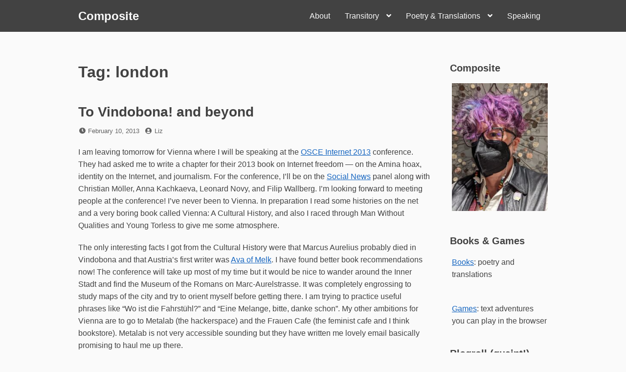

--- FILE ---
content_type: text/html; charset=UTF-8
request_url: https://bookmaniac.org/tag/london/
body_size: 14900
content:
<!DOCTYPE html>
<html lang="en-US">
<head>
<meta charset="UTF-8">
<meta name="viewport" content="width=device-width, initial-scale=1">

<title>london &#8211; Composite</title>
<meta name='robots' content='max-image-preview:large' />
<link rel="alternate" type="application/rss+xml" title="Composite &raquo; Feed" href="https://bookmaniac.org/feed/" />
<link rel="alternate" type="application/rss+xml" title="Composite &raquo; Comments Feed" href="https://bookmaniac.org/comments/feed/" />
<link rel="alternate" type="application/rss+xml" title="Composite &raquo; london Tag Feed" href="https://bookmaniac.org/tag/london/feed/" />
<style id='wp-img-auto-sizes-contain-inline-css'>
img:is([sizes=auto i],[sizes^="auto," i]){contain-intrinsic-size:3000px 1500px}
/*# sourceURL=wp-img-auto-sizes-contain-inline-css */
</style>
<style id='wp-emoji-styles-inline-css'>

	img.wp-smiley, img.emoji {
		display: inline !important;
		border: none !important;
		box-shadow: none !important;
		height: 1em !important;
		width: 1em !important;
		margin: 0 0.07em !important;
		vertical-align: -0.1em !important;
		background: none !important;
		padding: 0 !important;
	}
/*# sourceURL=wp-emoji-styles-inline-css */
</style>
<style id='wp-block-library-inline-css'>
:root{--wp-block-synced-color:#7a00df;--wp-block-synced-color--rgb:122,0,223;--wp-bound-block-color:var(--wp-block-synced-color);--wp-editor-canvas-background:#ddd;--wp-admin-theme-color:#007cba;--wp-admin-theme-color--rgb:0,124,186;--wp-admin-theme-color-darker-10:#006ba1;--wp-admin-theme-color-darker-10--rgb:0,107,160.5;--wp-admin-theme-color-darker-20:#005a87;--wp-admin-theme-color-darker-20--rgb:0,90,135;--wp-admin-border-width-focus:2px}@media (min-resolution:192dpi){:root{--wp-admin-border-width-focus:1.5px}}.wp-element-button{cursor:pointer}:root .has-very-light-gray-background-color{background-color:#eee}:root .has-very-dark-gray-background-color{background-color:#313131}:root .has-very-light-gray-color{color:#eee}:root .has-very-dark-gray-color{color:#313131}:root .has-vivid-green-cyan-to-vivid-cyan-blue-gradient-background{background:linear-gradient(135deg,#00d084,#0693e3)}:root .has-purple-crush-gradient-background{background:linear-gradient(135deg,#34e2e4,#4721fb 50%,#ab1dfe)}:root .has-hazy-dawn-gradient-background{background:linear-gradient(135deg,#faaca8,#dad0ec)}:root .has-subdued-olive-gradient-background{background:linear-gradient(135deg,#fafae1,#67a671)}:root .has-atomic-cream-gradient-background{background:linear-gradient(135deg,#fdd79a,#004a59)}:root .has-nightshade-gradient-background{background:linear-gradient(135deg,#330968,#31cdcf)}:root .has-midnight-gradient-background{background:linear-gradient(135deg,#020381,#2874fc)}:root{--wp--preset--font-size--normal:16px;--wp--preset--font-size--huge:42px}.has-regular-font-size{font-size:1em}.has-larger-font-size{font-size:2.625em}.has-normal-font-size{font-size:var(--wp--preset--font-size--normal)}.has-huge-font-size{font-size:var(--wp--preset--font-size--huge)}.has-text-align-center{text-align:center}.has-text-align-left{text-align:left}.has-text-align-right{text-align:right}.has-fit-text{white-space:nowrap!important}#end-resizable-editor-section{display:none}.aligncenter{clear:both}.items-justified-left{justify-content:flex-start}.items-justified-center{justify-content:center}.items-justified-right{justify-content:flex-end}.items-justified-space-between{justify-content:space-between}.screen-reader-text{border:0;clip-path:inset(50%);height:1px;margin:-1px;overflow:hidden;padding:0;position:absolute;width:1px;word-wrap:normal!important}.screen-reader-text:focus{background-color:#ddd;clip-path:none;color:#444;display:block;font-size:1em;height:auto;left:5px;line-height:normal;padding:15px 23px 14px;text-decoration:none;top:5px;width:auto;z-index:100000}html :where(.has-border-color){border-style:solid}html :where([style*=border-top-color]){border-top-style:solid}html :where([style*=border-right-color]){border-right-style:solid}html :where([style*=border-bottom-color]){border-bottom-style:solid}html :where([style*=border-left-color]){border-left-style:solid}html :where([style*=border-width]){border-style:solid}html :where([style*=border-top-width]){border-top-style:solid}html :where([style*=border-right-width]){border-right-style:solid}html :where([style*=border-bottom-width]){border-bottom-style:solid}html :where([style*=border-left-width]){border-left-style:solid}html :where(img[class*=wp-image-]){height:auto;max-width:100%}:where(figure){margin:0 0 1em}html :where(.is-position-sticky){--wp-admin--admin-bar--position-offset:var(--wp-admin--admin-bar--height,0px)}@media screen and (max-width:600px){html :where(.is-position-sticky){--wp-admin--admin-bar--position-offset:0px}}

/*# sourceURL=wp-block-library-inline-css */
</style><style id='global-styles-inline-css'>
:root{--wp--preset--aspect-ratio--square: 1;--wp--preset--aspect-ratio--4-3: 4/3;--wp--preset--aspect-ratio--3-4: 3/4;--wp--preset--aspect-ratio--3-2: 3/2;--wp--preset--aspect-ratio--2-3: 2/3;--wp--preset--aspect-ratio--16-9: 16/9;--wp--preset--aspect-ratio--9-16: 9/16;--wp--preset--color--black: #000000;--wp--preset--color--cyan-bluish-gray: #abb8c3;--wp--preset--color--white: #ffffff;--wp--preset--color--pale-pink: #f78da7;--wp--preset--color--vivid-red: #cf2e2e;--wp--preset--color--luminous-vivid-orange: #ff6900;--wp--preset--color--luminous-vivid-amber: #fcb900;--wp--preset--color--light-green-cyan: #7bdcb5;--wp--preset--color--vivid-green-cyan: #00d084;--wp--preset--color--pale-cyan-blue: #8ed1fc;--wp--preset--color--vivid-cyan-blue: #0693e3;--wp--preset--color--vivid-purple: #9b51e0;--wp--preset--gradient--vivid-cyan-blue-to-vivid-purple: linear-gradient(135deg,rgb(6,147,227) 0%,rgb(155,81,224) 100%);--wp--preset--gradient--light-green-cyan-to-vivid-green-cyan: linear-gradient(135deg,rgb(122,220,180) 0%,rgb(0,208,130) 100%);--wp--preset--gradient--luminous-vivid-amber-to-luminous-vivid-orange: linear-gradient(135deg,rgb(252,185,0) 0%,rgb(255,105,0) 100%);--wp--preset--gradient--luminous-vivid-orange-to-vivid-red: linear-gradient(135deg,rgb(255,105,0) 0%,rgb(207,46,46) 100%);--wp--preset--gradient--very-light-gray-to-cyan-bluish-gray: linear-gradient(135deg,rgb(238,238,238) 0%,rgb(169,184,195) 100%);--wp--preset--gradient--cool-to-warm-spectrum: linear-gradient(135deg,rgb(74,234,220) 0%,rgb(151,120,209) 20%,rgb(207,42,186) 40%,rgb(238,44,130) 60%,rgb(251,105,98) 80%,rgb(254,248,76) 100%);--wp--preset--gradient--blush-light-purple: linear-gradient(135deg,rgb(255,206,236) 0%,rgb(152,150,240) 100%);--wp--preset--gradient--blush-bordeaux: linear-gradient(135deg,rgb(254,205,165) 0%,rgb(254,45,45) 50%,rgb(107,0,62) 100%);--wp--preset--gradient--luminous-dusk: linear-gradient(135deg,rgb(255,203,112) 0%,rgb(199,81,192) 50%,rgb(65,88,208) 100%);--wp--preset--gradient--pale-ocean: linear-gradient(135deg,rgb(255,245,203) 0%,rgb(182,227,212) 50%,rgb(51,167,181) 100%);--wp--preset--gradient--electric-grass: linear-gradient(135deg,rgb(202,248,128) 0%,rgb(113,206,126) 100%);--wp--preset--gradient--midnight: linear-gradient(135deg,rgb(2,3,129) 0%,rgb(40,116,252) 100%);--wp--preset--font-size--small: 13px;--wp--preset--font-size--medium: 20px;--wp--preset--font-size--large: 36px;--wp--preset--font-size--x-large: 42px;--wp--preset--spacing--20: 0.44rem;--wp--preset--spacing--30: 0.67rem;--wp--preset--spacing--40: 1rem;--wp--preset--spacing--50: 1.5rem;--wp--preset--spacing--60: 2.25rem;--wp--preset--spacing--70: 3.38rem;--wp--preset--spacing--80: 5.06rem;--wp--preset--shadow--natural: 6px 6px 9px rgba(0, 0, 0, 0.2);--wp--preset--shadow--deep: 12px 12px 50px rgba(0, 0, 0, 0.4);--wp--preset--shadow--sharp: 6px 6px 0px rgba(0, 0, 0, 0.2);--wp--preset--shadow--outlined: 6px 6px 0px -3px rgb(255, 255, 255), 6px 6px rgb(0, 0, 0);--wp--preset--shadow--crisp: 6px 6px 0px rgb(0, 0, 0);}:where(.is-layout-flex){gap: 0.5em;}:where(.is-layout-grid){gap: 0.5em;}body .is-layout-flex{display: flex;}.is-layout-flex{flex-wrap: wrap;align-items: center;}.is-layout-flex > :is(*, div){margin: 0;}body .is-layout-grid{display: grid;}.is-layout-grid > :is(*, div){margin: 0;}:where(.wp-block-columns.is-layout-flex){gap: 2em;}:where(.wp-block-columns.is-layout-grid){gap: 2em;}:where(.wp-block-post-template.is-layout-flex){gap: 1.25em;}:where(.wp-block-post-template.is-layout-grid){gap: 1.25em;}.has-black-color{color: var(--wp--preset--color--black) !important;}.has-cyan-bluish-gray-color{color: var(--wp--preset--color--cyan-bluish-gray) !important;}.has-white-color{color: var(--wp--preset--color--white) !important;}.has-pale-pink-color{color: var(--wp--preset--color--pale-pink) !important;}.has-vivid-red-color{color: var(--wp--preset--color--vivid-red) !important;}.has-luminous-vivid-orange-color{color: var(--wp--preset--color--luminous-vivid-orange) !important;}.has-luminous-vivid-amber-color{color: var(--wp--preset--color--luminous-vivid-amber) !important;}.has-light-green-cyan-color{color: var(--wp--preset--color--light-green-cyan) !important;}.has-vivid-green-cyan-color{color: var(--wp--preset--color--vivid-green-cyan) !important;}.has-pale-cyan-blue-color{color: var(--wp--preset--color--pale-cyan-blue) !important;}.has-vivid-cyan-blue-color{color: var(--wp--preset--color--vivid-cyan-blue) !important;}.has-vivid-purple-color{color: var(--wp--preset--color--vivid-purple) !important;}.has-black-background-color{background-color: var(--wp--preset--color--black) !important;}.has-cyan-bluish-gray-background-color{background-color: var(--wp--preset--color--cyan-bluish-gray) !important;}.has-white-background-color{background-color: var(--wp--preset--color--white) !important;}.has-pale-pink-background-color{background-color: var(--wp--preset--color--pale-pink) !important;}.has-vivid-red-background-color{background-color: var(--wp--preset--color--vivid-red) !important;}.has-luminous-vivid-orange-background-color{background-color: var(--wp--preset--color--luminous-vivid-orange) !important;}.has-luminous-vivid-amber-background-color{background-color: var(--wp--preset--color--luminous-vivid-amber) !important;}.has-light-green-cyan-background-color{background-color: var(--wp--preset--color--light-green-cyan) !important;}.has-vivid-green-cyan-background-color{background-color: var(--wp--preset--color--vivid-green-cyan) !important;}.has-pale-cyan-blue-background-color{background-color: var(--wp--preset--color--pale-cyan-blue) !important;}.has-vivid-cyan-blue-background-color{background-color: var(--wp--preset--color--vivid-cyan-blue) !important;}.has-vivid-purple-background-color{background-color: var(--wp--preset--color--vivid-purple) !important;}.has-black-border-color{border-color: var(--wp--preset--color--black) !important;}.has-cyan-bluish-gray-border-color{border-color: var(--wp--preset--color--cyan-bluish-gray) !important;}.has-white-border-color{border-color: var(--wp--preset--color--white) !important;}.has-pale-pink-border-color{border-color: var(--wp--preset--color--pale-pink) !important;}.has-vivid-red-border-color{border-color: var(--wp--preset--color--vivid-red) !important;}.has-luminous-vivid-orange-border-color{border-color: var(--wp--preset--color--luminous-vivid-orange) !important;}.has-luminous-vivid-amber-border-color{border-color: var(--wp--preset--color--luminous-vivid-amber) !important;}.has-light-green-cyan-border-color{border-color: var(--wp--preset--color--light-green-cyan) !important;}.has-vivid-green-cyan-border-color{border-color: var(--wp--preset--color--vivid-green-cyan) !important;}.has-pale-cyan-blue-border-color{border-color: var(--wp--preset--color--pale-cyan-blue) !important;}.has-vivid-cyan-blue-border-color{border-color: var(--wp--preset--color--vivid-cyan-blue) !important;}.has-vivid-purple-border-color{border-color: var(--wp--preset--color--vivid-purple) !important;}.has-vivid-cyan-blue-to-vivid-purple-gradient-background{background: var(--wp--preset--gradient--vivid-cyan-blue-to-vivid-purple) !important;}.has-light-green-cyan-to-vivid-green-cyan-gradient-background{background: var(--wp--preset--gradient--light-green-cyan-to-vivid-green-cyan) !important;}.has-luminous-vivid-amber-to-luminous-vivid-orange-gradient-background{background: var(--wp--preset--gradient--luminous-vivid-amber-to-luminous-vivid-orange) !important;}.has-luminous-vivid-orange-to-vivid-red-gradient-background{background: var(--wp--preset--gradient--luminous-vivid-orange-to-vivid-red) !important;}.has-very-light-gray-to-cyan-bluish-gray-gradient-background{background: var(--wp--preset--gradient--very-light-gray-to-cyan-bluish-gray) !important;}.has-cool-to-warm-spectrum-gradient-background{background: var(--wp--preset--gradient--cool-to-warm-spectrum) !important;}.has-blush-light-purple-gradient-background{background: var(--wp--preset--gradient--blush-light-purple) !important;}.has-blush-bordeaux-gradient-background{background: var(--wp--preset--gradient--blush-bordeaux) !important;}.has-luminous-dusk-gradient-background{background: var(--wp--preset--gradient--luminous-dusk) !important;}.has-pale-ocean-gradient-background{background: var(--wp--preset--gradient--pale-ocean) !important;}.has-electric-grass-gradient-background{background: var(--wp--preset--gradient--electric-grass) !important;}.has-midnight-gradient-background{background: var(--wp--preset--gradient--midnight) !important;}.has-small-font-size{font-size: var(--wp--preset--font-size--small) !important;}.has-medium-font-size{font-size: var(--wp--preset--font-size--medium) !important;}.has-large-font-size{font-size: var(--wp--preset--font-size--large) !important;}.has-x-large-font-size{font-size: var(--wp--preset--font-size--x-large) !important;}
/*# sourceURL=global-styles-inline-css */
</style>

<style id='classic-theme-styles-inline-css'>
/*! This file is auto-generated */
.wp-block-button__link{color:#fff;background-color:#32373c;border-radius:9999px;box-shadow:none;text-decoration:none;padding:calc(.667em + 2px) calc(1.333em + 2px);font-size:1.125em}.wp-block-file__button{background:#32373c;color:#fff;text-decoration:none}
/*# sourceURL=/wp-includes/css/classic-themes.min.css */
</style>
<link rel='stylesheet' id='font-awesome-css' href='https://bookmaniac.org/wordpress/wp-content/themes/dan/assets/font-awesome/css/all.min.css?ver=5.8.2' media='all' />
<link rel='stylesheet' id='dan-style-css' href='https://bookmaniac.org/wordpress/wp-content/themes/dan/style.css?ver=6.9' media='all' />
<link rel='stylesheet' id='dan-block-style-css' href='https://bookmaniac.org/wordpress/wp-content/themes/dan/assets/css/blocks.css?ver=1.1.7' media='all' />
<script src="https://bookmaniac.org/wordpress/wp-includes/js/jquery/jquery.min.js?ver=3.7.1" id="jquery-core-js"></script>
<script src="https://bookmaniac.org/wordpress/wp-includes/js/jquery/jquery-migrate.min.js?ver=3.4.1" id="jquery-migrate-js"></script>
<link rel="https://api.w.org/" href="https://bookmaniac.org/wp-json/" /><link rel="alternate" title="JSON" type="application/json" href="https://bookmaniac.org/wp-json/wp/v2/tags/410" /><link rel="EditURI" type="application/rsd+xml" title="RSD" href="https://bookmaniac.org/wordpress/xmlrpc.php?rsd" />
<meta name="generator" content="WordPress 6.9" />
<style>.recentcomments a{display:inline !important;padding:0 !important;margin:0 !important;}</style><link rel="icon" href="https://bookmaniac.org/wordpress/wp-content/uploads/2018/10/cropped-liz-pansy2017-512x512-32x32.jpg" sizes="32x32" />
<link rel="icon" href="https://bookmaniac.org/wordpress/wp-content/uploads/2018/10/cropped-liz-pansy2017-512x512-192x192.jpg" sizes="192x192" />
<link rel="apple-touch-icon" href="https://bookmaniac.org/wordpress/wp-content/uploads/2018/10/cropped-liz-pansy2017-512x512-180x180.jpg" />
<meta name="msapplication-TileImage" content="https://bookmaniac.org/wordpress/wp-content/uploads/2018/10/cropped-liz-pansy2017-512x512-270x270.jpg" />
</head>

<body class="archive tag tag-london tag-410 wp-embed-responsive wp-theme-dan group-blog hfeed has-sidebar colors-gray">
<div id="page" class="site">
	<a class="skip-link screen-reader-text" href="#content">Skip to content</a>

	<header id="masthead" class="site-header" role="banner">
		<div class="site-branding">
			
							<div class="site-title"><a href="https://bookmaniac.org/" rel="home">Composite</a></div>
					</div><!-- .site-branding -->

					<button class="menu-toggle" aria-controls="primary-menu" aria-expanded="false"><span class="fas fa-bars" aria-hidden="true"></span>Menu</button>
		
					<nav id="site-navigation" class="main-navigation" role="navigation">
									<ul id="primary-menu" class="menu"><li id="menu-item-4237" class="menu-item menu-item-type-post_type menu-item-object-page menu-item-4237"><a href="https://bookmaniac.org/about/">About</a></li>
<li id="menu-item-4245" class="menu-item menu-item-type-post_type menu-item-object-page menu-item-has-children menu-item-4245"><a href="https://bookmaniac.org/transitory/">Transitory</a>
<ul class="sub-menu">
	<li id="menu-item-4238" class="menu-item menu-item-type-post_type menu-item-object-page menu-item-4238"><a href="https://bookmaniac.org/bart-station-visit-index/">BART station visit index</a></li>
</ul>
</li>
<li id="menu-item-4239" class="menu-item menu-item-type-post_type menu-item-object-page menu-item-has-children menu-item-4239"><a href="https://bookmaniac.org/poetry/">Poetry &#038; Translations</a>
<ul class="sub-menu">
	<li id="menu-item-4240" class="menu-item menu-item-type-post_type menu-item-object-page menu-item-4240"><a href="https://bookmaniac.org/poetry/antologia/">Anthology</a></li>
	<li id="menu-item-4805" class="menu-item menu-item-type-post_type menu-item-object-page menu-item-4805"><a href="https://bookmaniac.org/poetry/nestor-perlongher/">Nestor Perlongher</a></li>
</ul>
</li>
<li id="menu-item-4241" class="menu-item menu-item-type-post_type menu-item-object-page menu-item-4241"><a href="https://bookmaniac.org/speaking/">Speaking</a></li>
</ul>							</nav><!-- #site-navigation -->
		
			</header><!-- #masthead -->

<div id="primary" class="content-area">
	<main id="main" class="site-main" role="main">

	
		<header class="page-header">
		<h1 class="page-title">Tag: <span>london</span></h1>		</header><!-- .page-header -->

		
<article id="post-2954" class="entry-card post-2954 post type-post status-publish format-standard hentry category-conferences category-travel tag-london tag-vienna">
		<header class="entry-header">
		<h2 class="entry-title"><a href="https://bookmaniac.org/2013/02/10/vindobon/" rel="bookmark">To Vindobona! and beyond</a></h2>
				<div class="entry-meta">
			<span class="posted-on"><span class="fas fa-clock fa-fw" aria-hidden="true"></span><span class="screen-reader-text">Posted on</span> <a href="https://bookmaniac.org/2013/02/10/vindobon/" rel="bookmark"><time class="entry-date published updated" datetime="2013-02-10T23:00:49-08:00">February 10, 2013</time></a></span><span class="byline"><span class="fas fa-user-circle fa-fw" aria-hidden="true"></span><span class="screen-reader-text">by</span> <span class="author vcard"><a class="url fn n" href="https://bookmaniac.org/author/bookmaniac_gnfq1y/">Liz</a></span></span>		</div><!-- .entry-meta -->
			</header><!-- .entry-header -->

	
	<div class="entry-summary">
		<p>I am leaving tomorrow for Vienna where I will be speaking at the <a href="http://www.osce.org/event/internet2013">OSCE Internet 2013</a> conference. They had asked me to write a chapter for their 2013 book on Internet freedom &#8212; on the Amina hoax, identity on the Internet, and journalism. For the conference, I&#8217;ll be on the <a href="http://www.osce.org/event/internet2013/programme#social-news">Social News</a> panel along with  Christian Möller, Anna Kachkaeva, Leonard Novy, and Filip Wallberg. I&#8217;m looking forward to meeting people at the conference! I&#8217;ve never been to Vienna. In preparation I read some histories on the net and a very boring book called Vienna: A Cultural History, and also I raced through Man Without Qualities and Young Torless to give me some atmosphere.</p>
<p>The only interesting facts I got from the Cultural History were that Marcus Aurelius probably died in Vindobona and that Austria&#8217;s first writer was <a href="http://en.wikipedia.org/wiki/Ava_%28poet%29">Ava of Melk</a>. I have found better book recommendations now! The conference will take up most of my time but it would be nice to wander around the Inner Stadt and find the Museum of the Romans on Marc-Aurelstrasse. It was completely engrossing to study maps of the city and try to orient myself before getting there. I am trying to practice useful phrases like &#8220;Wo ist die Fahrstühl?&#8221; and &#8220;Eine Melange, bitte, danke schon&#8221;.  My other ambitions for Vienna are to go to Metalab (the hackerspace) and the Frauen Cafe (the feminist cafe and I think bookstore).  Metalab is not very accessible sounding but they have written me lovely email basically promising to haul me up there.</p>
<p>I will keep the glories of the <a href="http://en.wikipedia.org/wiki/The_Man_Without_Qualities">Austrian Year</a> firmly in mind as my hands freeze in my manual wheelchair rims and I cough my lunghs out with asthma from the cigarette smoke that will surely be everywhere. At least this way (languishing in Vienna) I&#8217;ll be in solidarity with Marcus Aurelius.</p>
<p><a href="https://bookmaniac.org/wordpress/wp-content/uploads/vindobona_map.gif"><img fetchpriority="high" decoding="async" src="https://bookmaniac.org/wordpress/wp-content/uploads/vindobona_map.gif" alt="vindobona_map.jpg" width="513" height="379" class="aligncenter size-full wp-image-2955" /></a></p>
<p>Next Friday I will be heading to London and working there for a week with other people on the Automated Tools team and dkl who does a lot of work on Bugzilla. Probably will meet up with my friend Bryony, Danny&#8217;s niece Ro, cdent who I used to work with at Socialtext, and other friends. I would like to have tea at the National Portrait Gallery, go to Forbidden Planet and some interesting sounding political bookstores along with Foyles which seems to have eaten the feminist Silver Moon bookstore. Then will go to the <a href="http://www.stmartin-in-the-fields.org/cafe-in-the-crypt/">Cafe in the Crypt</a> at St. Martin&#8217;s in the Field which I think sounds hilarious and amazing. It sounds wheelchair accessible and plus it is described thusly:</p>
<blockquote><p>Once inside the Crypt there is a warm welcome awaiting you with beautiful 18th century architecture brick-vaulted ceilings, historic tombstones beneath your feet and delicious home-cooked food to feast your eyes and stomach on.</p></blockquote>
<p>That sentence is so wrong; so perfectly wrong. The warmth, the brick, the tombstones, and the mention of several body parts in conjunction with the word &#8220;feast&#8221; make it sound like a sort of Zombie Pizzeria. All this and Bach fugues too for 26 quid. It really can&#8217;t fail.</p>
<p>I am vowing to slink off at lunchtimes to take virtuous naps while my coworkers from Mozilla go to fascinating pubs, but am not sure that will ever really happen. In London it will be super tempting to go lots of places because I&#8217;m renting a mobility scooter and it won&#8217;t be hurting my hands and shoulders to push my chair around town.</p>
<p>This is going to be fun though I&#8217;m worried about being in pain especially on the plane trip, but then also in pain and alone much of the time, which can be a little hard to take. So I really need to slow that mustang down and be patient, rather than trying to do all the things I would like to do.  Luckily I really enjoy reading and learning about places so that it is like I get to do that much more, just by reading later about where I&#8217;ve been.</p>
<p>This weekend we went to Tom&#8217;s house for a Ping Pong Deathmatch and I sat watching the kids and other lively people playing. The garage with the ping pong table was cold so I was huddled in my huge woollen scarf/shawl. At one point I began imagining how things would go if we were in a Three Stooges skit. I could see the old fashioned font with a title like &#8220;Ping Pong Gone Wrong&#8221; or &#8220;Kings of the Ping&#8221;. Larry, Curly, and Moe would be in the garage to do some menial job and in the garage there would be a new invention of an automatic ping-pong ball launcher. Milo and I started describing all the things that could happen as the garage came apart catastrophically, with a really good bit where Larry goes head first into the washing machine which spins his legs around and around like a drill. Someone would be folded into the ping pong table and the whole skit might end with the garage door opening and the table (with all 3 on it, plus the automatic launcher) racing uncontrollably down a hill. Again I felt lucky that I can enjoy things without leaping around.  I am like <a href="http://en.wikipedia.org/wiki/%C3%80_rebours">Des Esseintes</a> except (usually) not filled with loathing.  Also, how lucky that my son loves to go on these imaginary voyages too!</p>
<p>Then we played an excellent and clever resource management/politics board game called <a href="http://www.amazon.com/Chicken-Caesar-Game/dp/B009ZV70QC">Chicken Caesar</a>, which we didn&#8217;t fully get into the swing of because we needed to get home, but I might like to buy it and play it for real!</p>
<p>Other than that the kids played Minecraft *all weekend*. They are completely obsessed. </p>
	</div><!-- .entry-summary -->

	<footer class="entry-footer">
		<span class="cat-links"><span class="fas fa-folder fa-fw" aria-hidden="true"></span><span class="screen-reader-text">Categories</span> <a href="https://bookmaniac.org/category/conferences/" rel="category tag">conferences</a> <a href="https://bookmaniac.org/category/travel/" rel="category tag">travel</a></span><span class="tags-links"><span class="fas fa-tag fa-fw" aria-hidden="true"></span><span class="screen-reader-text">Tags</span> <a href="https://bookmaniac.org/tag/london/" rel="tag">london</a> <a href="https://bookmaniac.org/tag/vienna/" rel="tag">vienna</a></span><span class="comments-link"><span class="fas fa-comment fa-fw" aria-hidden="true"></span><a href="https://bookmaniac.org/2013/02/10/vindobon/#respond">Leave a Comment<span class="screen-reader-text"> on To Vindobona! and beyond</span></a></span>	</footer><!-- .entry-footer -->
</article><!-- #post-## -->

	</main><!-- #main -->
</div><!-- #primary -->

<aside id="secondary" class="widget-area" role="complementary">
	<div id="media_image-3" class="widget widget_media_image"><h2 class="widget-title">Composite</h2><a href="https://www.amazon.com/kindle-dbs/entity/author/B007Z8R8NM"><img width="225" height="300" src="https://bookmaniac.org/wordpress/wp-content/uploads/2024/08/liz-bathroom-baia-starburst-225x300.jpg" class="image wp-image-5096  attachment-medium size-medium" alt="liz looking stylish with purple hair" style="max-width: 100%; height: auto;" decoding="async" loading="lazy" srcset="https://bookmaniac.org/wordpress/wp-content/uploads/2024/08/liz-bathroom-baia-starburst-225x300.jpg 225w, https://bookmaniac.org/wordpress/wp-content/uploads/2024/08/liz-bathroom-baia-starburst.jpg 600w" sizes="auto, (max-width: 225px) 100vw, 225px" /></a></div><div id="custom_html-3" class="widget_text widget widget_custom_html"><h2 class="widget-title">Books &#038; Games</h2><div class="textwidget custom-html-widget"><p><a href="https://www.amazon.com/Liz-Henry/e/B007Z8R8NM">Books</a>: poetry and translations </p><br>
<a href="https://drlizzardo.itch.io">Games</a>: text adventures you can play in the browser</div></div><div id="custom_html-2" class="widget_text widget widget_custom_html"><h2 class="widget-title">Blogroll (quaint!)</h2><div class="textwidget custom-html-widget"><ul>
<li><a href="https://www.harihareswara.net/ces.shtml">Cogito, Ergo Sumana</a></li>
<li><a href="https://www.oblomovka.com/">Oblomovka</a></li>
<li><a href="http://www.alevin.com">BookBlog</a></li>
<li><a href="https://irontongue.blogspot.com">The Iron Tongue of Midnight</a></li>
<li><a href="https://www.yatima.org/">yatima</a></li>
<li><a href="https://www.bethwinegarner.com/bite-sized-blog/">Bite-Sized Blog</a></li>
	<li><a href="https://blog.gabelula.com">La bitacora de gaba</a></li>
	<li><a href="http://www.prettyokmaggie.com/blog">Pretty OK Maggie</a></li>
	<li><a href="https://phirephoenix.com/">The Roof is on Phire</a> </li>
	<li><a href="https://mywanderingwheels.com/">My Wandering Wheels</a></li>
	<li><a href="https://rollingjoy.blogspot.com/">Rolling Joy</a></li>
<li><a href="https://suebobdavis.com">Suebob's Red Stapler</a></li>
</ul>
We miss you:
<ul>
	<li><a href="https://melchua.com/blog/">Mel Chua</a></li>
	<li><a href="https://badcripple.blogspot.com">Bad Cripple</a></li>
</ul>

</div></div>
		<div id="recent-posts-2" class="widget widget_recent_entries">
		<h2 class="widget-title">Recent Posts</h2><nav aria-label="Recent Posts">
		<ul>
											<li>
					<a href="https://bookmaniac.org/2026/01/11/repairing-things/">Repairing things</a>
									</li>
											<li>
					<a href="https://bookmaniac.org/2026/01/07/logical-steps-and-eldering/">Logical steps and &#8220;eldering&#8221;</a>
									</li>
											<li>
					<a href="https://bookmaniac.org/2026/01/03/riot-llllm-considers-poetry/">Riot llllm considers poetry</a>
									</li>
											<li>
					<a href="https://bookmaniac.org/2026/01/03/discernment-and-experience/">Discernment and experience</a>
									</li>
											<li>
					<a href="https://bookmaniac.org/2025/12/28/going-through-freddies-books/">Going through Freddie&#8217;s books</a>
									</li>
											<li>
					<a href="https://bookmaniac.org/2025/12/21/some-conversations-on-the-bus/">Some conversations on the bus</a>
									</li>
											<li>
					<a href="https://bookmaniac.org/2025/11/17/a-short-anarchafeminist-critique-of-heidi-hartmann/">A short anarchafeminist critique of Heidi Hartmann</a>
									</li>
											<li>
					<a href="https://bookmaniac.org/2025/11/16/thinking-about-hoaxes/">Thinking about hoaxes</a>
									</li>
											<li>
					<a href="https://bookmaniac.org/2025/11/15/dcc-open-mic-night/">DCC open mic night</a>
									</li>
											<li>
					<a href="https://bookmaniac.org/2025/11/09/bad-invention-catch-that-pooper/">Bad invention: Catch that pooper</a>
									</li>
					</ul>

		</nav></div><div id="search-2" class="widget widget_search">
<form role="search" method="get" class="search-form" action="https://bookmaniac.org/">
	<label>
		<span class="screen-reader-text">Search for:</span>
		<input type="search" class="search-field" placeholder="Search &hellip;" value="" name="s" />
	</label>
	<button type="submit" class="search-submit"><span class="fas fa-search"></span><span class="screen-reader-text">Search</span></button>
</form>
</div><div id="recent-comments-2" class="widget widget_recent_comments"><h2 class="widget-title">Recent Comments</h2><nav aria-label="Recent Comments"><ul id="recentcomments"><li class="recentcomments"><span class="comment-author-link">Liz Henry</span> on <a href="https://bookmaniac.org/2006/01/29/em-duas-linguas-b-trayner/#comment-131226">Em duas linguas: B. Trayner</a></li><li class="recentcomments"><span class="comment-author-link"><a href="https://being-bev.com/" class="url" rel="ugc external nofollow">Beverly Wenger-Trayner</a></span> on <a href="https://bookmaniac.org/2006/01/29/em-duas-linguas-b-trayner/#comment-131211">Em duas linguas: B. Trayner</a></li><li class="recentcomments"><span class="comment-author-link"><a href="https://rssfeeds.cloudsite.builders/2026/01/10/pluralistic-bunnies-piggyback-hack-09-jan-2026/" class="url" rel="ugc external nofollow">Pluralistic: bunnie's piggyback hack (09 Jan 2026) - RSS Feeds Cloud</a></span> on <a href="https://bookmaniac.org/2026/01/07/logical-steps-and-eldering/#comment-131130">Logical steps and &#8220;eldering&#8221;</a></li><li class="recentcomments"><span class="comment-author-link">Liz Henry</span> on <a href="https://bookmaniac.org/2026/01/07/logical-steps-and-eldering/#comment-130970">Logical steps and &#8220;eldering&#8221;</a></li><li class="recentcomments"><span class="comment-author-link"><a href="https://irontongue.blogspot.com/" class="url" rel="ugc external nofollow">Lisa R Hirsch</a></span> on <a href="https://bookmaniac.org/2026/01/07/logical-steps-and-eldering/#comment-130966">Logical steps and &#8220;eldering&#8221;</a></li></ul></nav></div><div id="archives-2" class="widget widget_archive"><h2 class="widget-title">Archives</h2><nav aria-label="Archives">
			<ul>
					<li><a href='https://bookmaniac.org/2026/01/'>January 2026</a>&nbsp;(4)</li>
	<li><a href='https://bookmaniac.org/2025/12/'>December 2025</a>&nbsp;(2)</li>
	<li><a href='https://bookmaniac.org/2025/11/'>November 2025</a>&nbsp;(5)</li>
	<li><a href='https://bookmaniac.org/2025/10/'>October 2025</a>&nbsp;(3)</li>
	<li><a href='https://bookmaniac.org/2025/09/'>September 2025</a>&nbsp;(1)</li>
	<li><a href='https://bookmaniac.org/2025/08/'>August 2025</a>&nbsp;(3)</li>
	<li><a href='https://bookmaniac.org/2025/06/'>June 2025</a>&nbsp;(6)</li>
	<li><a href='https://bookmaniac.org/2025/05/'>May 2025</a>&nbsp;(4)</li>
	<li><a href='https://bookmaniac.org/2025/03/'>March 2025</a>&nbsp;(5)</li>
	<li><a href='https://bookmaniac.org/2025/02/'>February 2025</a>&nbsp;(2)</li>
	<li><a href='https://bookmaniac.org/2025/01/'>January 2025</a>&nbsp;(2)</li>
	<li><a href='https://bookmaniac.org/2024/12/'>December 2024</a>&nbsp;(4)</li>
	<li><a href='https://bookmaniac.org/2024/11/'>November 2024</a>&nbsp;(11)</li>
	<li><a href='https://bookmaniac.org/2024/10/'>October 2024</a>&nbsp;(2)</li>
	<li><a href='https://bookmaniac.org/2024/09/'>September 2024</a>&nbsp;(6)</li>
	<li><a href='https://bookmaniac.org/2024/08/'>August 2024</a>&nbsp;(5)</li>
	<li><a href='https://bookmaniac.org/2024/07/'>July 2024</a>&nbsp;(1)</li>
	<li><a href='https://bookmaniac.org/2024/05/'>May 2024</a>&nbsp;(1)</li>
	<li><a href='https://bookmaniac.org/2024/04/'>April 2024</a>&nbsp;(3)</li>
	<li><a href='https://bookmaniac.org/2024/03/'>March 2024</a>&nbsp;(1)</li>
	<li><a href='https://bookmaniac.org/2024/01/'>January 2024</a>&nbsp;(2)</li>
	<li><a href='https://bookmaniac.org/2023/11/'>November 2023</a>&nbsp;(1)</li>
	<li><a href='https://bookmaniac.org/2023/10/'>October 2023</a>&nbsp;(1)</li>
	<li><a href='https://bookmaniac.org/2023/09/'>September 2023</a>&nbsp;(2)</li>
	<li><a href='https://bookmaniac.org/2023/08/'>August 2023</a>&nbsp;(3)</li>
	<li><a href='https://bookmaniac.org/2023/03/'>March 2023</a>&nbsp;(1)</li>
	<li><a href='https://bookmaniac.org/2023/02/'>February 2023</a>&nbsp;(2)</li>
	<li><a href='https://bookmaniac.org/2023/01/'>January 2023</a>&nbsp;(1)</li>
	<li><a href='https://bookmaniac.org/2022/12/'>December 2022</a>&nbsp;(1)</li>
	<li><a href='https://bookmaniac.org/2022/11/'>November 2022</a>&nbsp;(5)</li>
	<li><a href='https://bookmaniac.org/2022/10/'>October 2022</a>&nbsp;(2)</li>
	<li><a href='https://bookmaniac.org/2022/09/'>September 2022</a>&nbsp;(3)</li>
	<li><a href='https://bookmaniac.org/2022/07/'>July 2022</a>&nbsp;(2)</li>
	<li><a href='https://bookmaniac.org/2022/06/'>June 2022</a>&nbsp;(1)</li>
	<li><a href='https://bookmaniac.org/2022/04/'>April 2022</a>&nbsp;(2)</li>
	<li><a href='https://bookmaniac.org/2022/03/'>March 2022</a>&nbsp;(2)</li>
	<li><a href='https://bookmaniac.org/2022/02/'>February 2022</a>&nbsp;(1)</li>
	<li><a href='https://bookmaniac.org/2022/01/'>January 2022</a>&nbsp;(1)</li>
	<li><a href='https://bookmaniac.org/2021/11/'>November 2021</a>&nbsp;(1)</li>
	<li><a href='https://bookmaniac.org/2021/10/'>October 2021</a>&nbsp;(1)</li>
	<li><a href='https://bookmaniac.org/2021/09/'>September 2021</a>&nbsp;(4)</li>
	<li><a href='https://bookmaniac.org/2021/07/'>July 2021</a>&nbsp;(1)</li>
	<li><a href='https://bookmaniac.org/2021/05/'>May 2021</a>&nbsp;(1)</li>
	<li><a href='https://bookmaniac.org/2021/03/'>March 2021</a>&nbsp;(2)</li>
	<li><a href='https://bookmaniac.org/2021/01/'>January 2021</a>&nbsp;(4)</li>
	<li><a href='https://bookmaniac.org/2020/12/'>December 2020</a>&nbsp;(5)</li>
	<li><a href='https://bookmaniac.org/2020/10/'>October 2020</a>&nbsp;(1)</li>
	<li><a href='https://bookmaniac.org/2020/09/'>September 2020</a>&nbsp;(1)</li>
	<li><a href='https://bookmaniac.org/2020/06/'>June 2020</a>&nbsp;(1)</li>
	<li><a href='https://bookmaniac.org/2020/05/'>May 2020</a>&nbsp;(1)</li>
	<li><a href='https://bookmaniac.org/2020/04/'>April 2020</a>&nbsp;(3)</li>
	<li><a href='https://bookmaniac.org/2020/03/'>March 2020</a>&nbsp;(4)</li>
	<li><a href='https://bookmaniac.org/2020/01/'>January 2020</a>&nbsp;(5)</li>
	<li><a href='https://bookmaniac.org/2019/12/'>December 2019</a>&nbsp;(1)</li>
	<li><a href='https://bookmaniac.org/2019/11/'>November 2019</a>&nbsp;(3)</li>
	<li><a href='https://bookmaniac.org/2019/10/'>October 2019</a>&nbsp;(1)</li>
	<li><a href='https://bookmaniac.org/2019/09/'>September 2019</a>&nbsp;(2)</li>
	<li><a href='https://bookmaniac.org/2019/08/'>August 2019</a>&nbsp;(4)</li>
	<li><a href='https://bookmaniac.org/2019/07/'>July 2019</a>&nbsp;(8)</li>
	<li><a href='https://bookmaniac.org/2019/06/'>June 2019</a>&nbsp;(4)</li>
	<li><a href='https://bookmaniac.org/2019/05/'>May 2019</a>&nbsp;(10)</li>
	<li><a href='https://bookmaniac.org/2019/04/'>April 2019</a>&nbsp;(20)</li>
	<li><a href='https://bookmaniac.org/2019/03/'>March 2019</a>&nbsp;(23)</li>
	<li><a href='https://bookmaniac.org/2019/02/'>February 2019</a>&nbsp;(25)</li>
	<li><a href='https://bookmaniac.org/2019/01/'>January 2019</a>&nbsp;(30)</li>
	<li><a href='https://bookmaniac.org/2018/12/'>December 2018</a>&nbsp;(26)</li>
	<li><a href='https://bookmaniac.org/2018/11/'>November 2018</a>&nbsp;(17)</li>
	<li><a href='https://bookmaniac.org/2018/10/'>October 2018</a>&nbsp;(12)</li>
	<li><a href='https://bookmaniac.org/2018/08/'>August 2018</a>&nbsp;(1)</li>
	<li><a href='https://bookmaniac.org/2018/03/'>March 2018</a>&nbsp;(1)</li>
	<li><a href='https://bookmaniac.org/2018/02/'>February 2018</a>&nbsp;(3)</li>
	<li><a href='https://bookmaniac.org/2018/01/'>January 2018</a>&nbsp;(3)</li>
	<li><a href='https://bookmaniac.org/2017/07/'>July 2017</a>&nbsp;(2)</li>
	<li><a href='https://bookmaniac.org/2016/12/'>December 2016</a>&nbsp;(1)</li>
	<li><a href='https://bookmaniac.org/2016/11/'>November 2016</a>&nbsp;(9)</li>
	<li><a href='https://bookmaniac.org/2016/10/'>October 2016</a>&nbsp;(2)</li>
	<li><a href='https://bookmaniac.org/2016/08/'>August 2016</a>&nbsp;(1)</li>
	<li><a href='https://bookmaniac.org/2016/07/'>July 2016</a>&nbsp;(1)</li>
	<li><a href='https://bookmaniac.org/2016/06/'>June 2016</a>&nbsp;(1)</li>
	<li><a href='https://bookmaniac.org/2016/04/'>April 2016</a>&nbsp;(1)</li>
	<li><a href='https://bookmaniac.org/2016/03/'>March 2016</a>&nbsp;(1)</li>
	<li><a href='https://bookmaniac.org/2016/02/'>February 2016</a>&nbsp;(5)</li>
	<li><a href='https://bookmaniac.org/2016/01/'>January 2016</a>&nbsp;(1)</li>
	<li><a href='https://bookmaniac.org/2015/10/'>October 2015</a>&nbsp;(3)</li>
	<li><a href='https://bookmaniac.org/2015/08/'>August 2015</a>&nbsp;(3)</li>
	<li><a href='https://bookmaniac.org/2015/07/'>July 2015</a>&nbsp;(4)</li>
	<li><a href='https://bookmaniac.org/2015/06/'>June 2015</a>&nbsp;(3)</li>
	<li><a href='https://bookmaniac.org/2015/04/'>April 2015</a>&nbsp;(1)</li>
	<li><a href='https://bookmaniac.org/2015/03/'>March 2015</a>&nbsp;(1)</li>
	<li><a href='https://bookmaniac.org/2015/02/'>February 2015</a>&nbsp;(3)</li>
	<li><a href='https://bookmaniac.org/2015/01/'>January 2015</a>&nbsp;(2)</li>
	<li><a href='https://bookmaniac.org/2014/12/'>December 2014</a>&nbsp;(1)</li>
	<li><a href='https://bookmaniac.org/2014/11/'>November 2014</a>&nbsp;(1)</li>
	<li><a href='https://bookmaniac.org/2014/09/'>September 2014</a>&nbsp;(5)</li>
	<li><a href='https://bookmaniac.org/2014/07/'>July 2014</a>&nbsp;(2)</li>
	<li><a href='https://bookmaniac.org/2014/06/'>June 2014</a>&nbsp;(5)</li>
	<li><a href='https://bookmaniac.org/2014/05/'>May 2014</a>&nbsp;(1)</li>
	<li><a href='https://bookmaniac.org/2014/02/'>February 2014</a>&nbsp;(1)</li>
	<li><a href='https://bookmaniac.org/2013/12/'>December 2013</a>&nbsp;(4)</li>
	<li><a href='https://bookmaniac.org/2013/10/'>October 2013</a>&nbsp;(8)</li>
	<li><a href='https://bookmaniac.org/2013/09/'>September 2013</a>&nbsp;(5)</li>
	<li><a href='https://bookmaniac.org/2013/08/'>August 2013</a>&nbsp;(3)</li>
	<li><a href='https://bookmaniac.org/2013/07/'>July 2013</a>&nbsp;(1)</li>
	<li><a href='https://bookmaniac.org/2013/06/'>June 2013</a>&nbsp;(2)</li>
	<li><a href='https://bookmaniac.org/2013/04/'>April 2013</a>&nbsp;(3)</li>
	<li><a href='https://bookmaniac.org/2013/03/'>March 2013</a>&nbsp;(6)</li>
	<li><a href='https://bookmaniac.org/2013/02/'>February 2013</a>&nbsp;(6)</li>
	<li><a href='https://bookmaniac.org/2013/01/'>January 2013</a>&nbsp;(8)</li>
	<li><a href='https://bookmaniac.org/2012/12/'>December 2012</a>&nbsp;(6)</li>
	<li><a href='https://bookmaniac.org/2012/11/'>November 2012</a>&nbsp;(2)</li>
	<li><a href='https://bookmaniac.org/2012/10/'>October 2012</a>&nbsp;(2)</li>
	<li><a href='https://bookmaniac.org/2012/09/'>September 2012</a>&nbsp;(4)</li>
	<li><a href='https://bookmaniac.org/2012/08/'>August 2012</a>&nbsp;(4)</li>
	<li><a href='https://bookmaniac.org/2012/07/'>July 2012</a>&nbsp;(4)</li>
	<li><a href='https://bookmaniac.org/2012/06/'>June 2012</a>&nbsp;(4)</li>
	<li><a href='https://bookmaniac.org/2012/05/'>May 2012</a>&nbsp;(1)</li>
	<li><a href='https://bookmaniac.org/2012/04/'>April 2012</a>&nbsp;(2)</li>
	<li><a href='https://bookmaniac.org/2012/03/'>March 2012</a>&nbsp;(3)</li>
	<li><a href='https://bookmaniac.org/2012/02/'>February 2012</a>&nbsp;(3)</li>
	<li><a href='https://bookmaniac.org/2012/01/'>January 2012</a>&nbsp;(1)</li>
	<li><a href='https://bookmaniac.org/2011/12/'>December 2011</a>&nbsp;(5)</li>
	<li><a href='https://bookmaniac.org/2011/11/'>November 2011</a>&nbsp;(1)</li>
	<li><a href='https://bookmaniac.org/2011/10/'>October 2011</a>&nbsp;(6)</li>
	<li><a href='https://bookmaniac.org/2011/09/'>September 2011</a>&nbsp;(6)</li>
	<li><a href='https://bookmaniac.org/2011/08/'>August 2011</a>&nbsp;(3)</li>
	<li><a href='https://bookmaniac.org/2011/07/'>July 2011</a>&nbsp;(2)</li>
	<li><a href='https://bookmaniac.org/2011/06/'>June 2011</a>&nbsp;(5)</li>
	<li><a href='https://bookmaniac.org/2011/05/'>May 2011</a>&nbsp;(5)</li>
	<li><a href='https://bookmaniac.org/2011/04/'>April 2011</a>&nbsp;(6)</li>
	<li><a href='https://bookmaniac.org/2011/03/'>March 2011</a>&nbsp;(6)</li>
	<li><a href='https://bookmaniac.org/2011/02/'>February 2011</a>&nbsp;(2)</li>
	<li><a href='https://bookmaniac.org/2011/01/'>January 2011</a>&nbsp;(1)</li>
	<li><a href='https://bookmaniac.org/2010/12/'>December 2010</a>&nbsp;(7)</li>
	<li><a href='https://bookmaniac.org/2010/11/'>November 2010</a>&nbsp;(1)</li>
	<li><a href='https://bookmaniac.org/2010/10/'>October 2010</a>&nbsp;(7)</li>
	<li><a href='https://bookmaniac.org/2010/09/'>September 2010</a>&nbsp;(2)</li>
	<li><a href='https://bookmaniac.org/2010/08/'>August 2010</a>&nbsp;(2)</li>
	<li><a href='https://bookmaniac.org/2010/07/'>July 2010</a>&nbsp;(1)</li>
	<li><a href='https://bookmaniac.org/2010/06/'>June 2010</a>&nbsp;(2)</li>
	<li><a href='https://bookmaniac.org/2010/05/'>May 2010</a>&nbsp;(2)</li>
	<li><a href='https://bookmaniac.org/2010/04/'>April 2010</a>&nbsp;(2)</li>
	<li><a href='https://bookmaniac.org/2010/01/'>January 2010</a>&nbsp;(3)</li>
	<li><a href='https://bookmaniac.org/2009/10/'>October 2009</a>&nbsp;(6)</li>
	<li><a href='https://bookmaniac.org/2009/09/'>September 2009</a>&nbsp;(2)</li>
	<li><a href='https://bookmaniac.org/2009/08/'>August 2009</a>&nbsp;(4)</li>
	<li><a href='https://bookmaniac.org/2009/07/'>July 2009</a>&nbsp;(2)</li>
	<li><a href='https://bookmaniac.org/2009/06/'>June 2009</a>&nbsp;(5)</li>
	<li><a href='https://bookmaniac.org/2009/05/'>May 2009</a>&nbsp;(2)</li>
	<li><a href='https://bookmaniac.org/2009/04/'>April 2009</a>&nbsp;(4)</li>
	<li><a href='https://bookmaniac.org/2009/03/'>March 2009</a>&nbsp;(10)</li>
	<li><a href='https://bookmaniac.org/2009/02/'>February 2009</a>&nbsp;(4)</li>
	<li><a href='https://bookmaniac.org/2009/01/'>January 2009</a>&nbsp;(8)</li>
	<li><a href='https://bookmaniac.org/2008/12/'>December 2008</a>&nbsp;(6)</li>
	<li><a href='https://bookmaniac.org/2008/11/'>November 2008</a>&nbsp;(30)</li>
	<li><a href='https://bookmaniac.org/2008/10/'>October 2008</a>&nbsp;(7)</li>
	<li><a href='https://bookmaniac.org/2008/09/'>September 2008</a>&nbsp;(7)</li>
	<li><a href='https://bookmaniac.org/2008/08/'>August 2008</a>&nbsp;(7)</li>
	<li><a href='https://bookmaniac.org/2008/07/'>July 2008</a>&nbsp;(7)</li>
	<li><a href='https://bookmaniac.org/2008/06/'>June 2008</a>&nbsp;(7)</li>
	<li><a href='https://bookmaniac.org/2008/05/'>May 2008</a>&nbsp;(4)</li>
	<li><a href='https://bookmaniac.org/2008/04/'>April 2008</a>&nbsp;(6)</li>
	<li><a href='https://bookmaniac.org/2008/03/'>March 2008</a>&nbsp;(4)</li>
	<li><a href='https://bookmaniac.org/2008/02/'>February 2008</a>&nbsp;(2)</li>
	<li><a href='https://bookmaniac.org/2008/01/'>January 2008</a>&nbsp;(2)</li>
	<li><a href='https://bookmaniac.org/2007/12/'>December 2007</a>&nbsp;(2)</li>
	<li><a href='https://bookmaniac.org/2007/11/'>November 2007</a>&nbsp;(4)</li>
	<li><a href='https://bookmaniac.org/2007/10/'>October 2007</a>&nbsp;(3)</li>
	<li><a href='https://bookmaniac.org/2007/09/'>September 2007</a>&nbsp;(6)</li>
	<li><a href='https://bookmaniac.org/2007/08/'>August 2007</a>&nbsp;(7)</li>
	<li><a href='https://bookmaniac.org/2007/07/'>July 2007</a>&nbsp;(1)</li>
	<li><a href='https://bookmaniac.org/2007/06/'>June 2007</a>&nbsp;(5)</li>
	<li><a href='https://bookmaniac.org/2007/05/'>May 2007</a>&nbsp;(3)</li>
	<li><a href='https://bookmaniac.org/2007/04/'>April 2007</a>&nbsp;(3)</li>
	<li><a href='https://bookmaniac.org/2007/03/'>March 2007</a>&nbsp;(15)</li>
	<li><a href='https://bookmaniac.org/2007/02/'>February 2007</a>&nbsp;(7)</li>
	<li><a href='https://bookmaniac.org/2007/01/'>January 2007</a>&nbsp;(4)</li>
	<li><a href='https://bookmaniac.org/2006/12/'>December 2006</a>&nbsp;(9)</li>
	<li><a href='https://bookmaniac.org/2006/11/'>November 2006</a>&nbsp;(8)</li>
	<li><a href='https://bookmaniac.org/2006/10/'>October 2006</a>&nbsp;(9)</li>
	<li><a href='https://bookmaniac.org/2006/09/'>September 2006</a>&nbsp;(3)</li>
	<li><a href='https://bookmaniac.org/2006/08/'>August 2006</a>&nbsp;(22)</li>
	<li><a href='https://bookmaniac.org/2006/07/'>July 2006</a>&nbsp;(5)</li>
	<li><a href='https://bookmaniac.org/2006/06/'>June 2006</a>&nbsp;(20)</li>
	<li><a href='https://bookmaniac.org/2006/05/'>May 2006</a>&nbsp;(6)</li>
	<li><a href='https://bookmaniac.org/2006/04/'>April 2006</a>&nbsp;(8)</li>
	<li><a href='https://bookmaniac.org/2006/03/'>March 2006</a>&nbsp;(11)</li>
	<li><a href='https://bookmaniac.org/2006/02/'>February 2006</a>&nbsp;(11)</li>
	<li><a href='https://bookmaniac.org/2006/01/'>January 2006</a>&nbsp;(9)</li>
	<li><a href='https://bookmaniac.org/2005/12/'>December 2005</a>&nbsp;(8)</li>
	<li><a href='https://bookmaniac.org/2005/11/'>November 2005</a>&nbsp;(8)</li>
	<li><a href='https://bookmaniac.org/2005/10/'>October 2005</a>&nbsp;(1)</li>
	<li><a href='https://bookmaniac.org/2005/08/'>August 2005</a>&nbsp;(3)</li>
	<li><a href='https://bookmaniac.org/1996/12/'>December 1996</a>&nbsp;(1)</li>
	<li><a href='https://bookmaniac.org/1996/11/'>November 1996</a>&nbsp;(1)</li>
	<li><a href='https://bookmaniac.org/1996/10/'>October 1996</a>&nbsp;(1)</li>
	<li><a href='https://bookmaniac.org/1996/09/'>September 1996</a>&nbsp;(1)</li>
	<li><a href='https://bookmaniac.org/1996/08/'>August 1996</a>&nbsp;(1)</li>
	<li><a href='https://bookmaniac.org/1996/07/'>July 1996</a>&nbsp;(1)</li>
	<li><a href='https://bookmaniac.org/1996/06/'>June 1996</a>&nbsp;(1)</li>
			</ul>

			</nav></div><div id="categories-2" class="widget widget_categories"><h2 class="widget-title">Categories</h2><nav aria-label="Categories">
			<ul>
					<li class="cat-item cat-item-358"><a href="https://bookmaniac.org/category/activism/">activism</a>
</li>
	<li class="cat-item cat-item-456"><a href="https://bookmaniac.org/category/art/">art</a>
</li>
	<li class="cat-item cat-item-331"><a href="https://bookmaniac.org/category/bair-island/">bair island</a>
</li>
	<li class="cat-item cat-item-471"><a href="https://bookmaniac.org/category/bart/">BART</a>
</li>
	<li class="cat-item cat-item-472"><a href="https://bookmaniac.org/category/bart-stations/">BART stations</a>
</li>
	<li class="cat-item cat-item-295"><a href="https://bookmaniac.org/category/bay-area/">bay area</a>
</li>
	<li class="cat-item cat-item-363"><a href="https://bookmaniac.org/category/birds/">birds</a>
</li>
	<li class="cat-item cat-item-318"><a href="https://bookmaniac.org/category/blogging/">blogging</a>
</li>
	<li class="cat-item cat-item-282"><a href="https://bookmaniac.org/category/blogs/">blogs</a>
</li>
	<li class="cat-item cat-item-302"><a href="https://bookmaniac.org/category/boats/">boats</a>
</li>
	<li class="cat-item cat-item-20"><a href="https://bookmaniac.org/category/books/">books</a>
</li>
	<li class="cat-item cat-item-9"><a href="https://bookmaniac.org/category/buildings/">buildings</a>
</li>
	<li class="cat-item cat-item-297"><a href="https://bookmaniac.org/category/california/">california</a>
</li>
	<li class="cat-item cat-item-364"><a href="https://bookmaniac.org/category/camp/">camp</a>
</li>
	<li class="cat-item cat-item-329"><a href="https://bookmaniac.org/category/community/">community</a>
</li>
	<li class="cat-item cat-item-2"><a href="https://bookmaniac.org/category/compositeblog/">Composite: Tech &amp; Poetics</a>
</li>
	<li class="cat-item cat-item-504"><a href="https://bookmaniac.org/category/computers/">computers</a>
</li>
	<li class="cat-item cat-item-374"><a href="https://bookmaniac.org/category/conferences/">conferences</a>
</li>
	<li class="cat-item cat-item-545"><a href="https://bookmaniac.org/category/craft/">craft</a>
</li>
	<li class="cat-item cat-item-560"><a href="https://bookmaniac.org/category/criperati/">criperati</a>
</li>
	<li class="cat-item cat-item-429"><a href="https://bookmaniac.org/category/culture/">culture</a>
</li>
	<li class="cat-item cat-item-534"><a href="https://bookmaniac.org/category/diary/">diary</a>
</li>
	<li class="cat-item cat-item-377"><a href="https://bookmaniac.org/category/disability/">disability</a>
</li>
	<li class="cat-item cat-item-360"><a href="https://bookmaniac.org/category/disaster-relief/">disaster relief</a>
</li>
	<li class="cat-item cat-item-477"><a href="https://bookmaniac.org/category/domestic/">domestic</a>
</li>
	<li class="cat-item cat-item-313"><a href="https://bookmaniac.org/category/ecology/">ecology</a>
</li>
	<li class="cat-item cat-item-319"><a href="https://bookmaniac.org/category/education/">education</a>
</li>
	<li class="cat-item cat-item-299"><a href="https://bookmaniac.org/category/exploring/">exploring</a>
</li>
	<li class="cat-item cat-item-343"><a href="https://bookmaniac.org/category/feminism/">feminism</a>
</li>
	<li class="cat-item cat-item-423"><a href="https://bookmaniac.org/category/firefoxos/">firefoxOS</a>
</li>
	<li class="cat-item cat-item-466"><a href="https://bookmaniac.org/category/games/">games</a>
</li>
	<li class="cat-item cat-item-507"><a href="https://bookmaniac.org/category/gender/">gender</a>
</li>
	<li class="cat-item cat-item-522"><a href="https://bookmaniac.org/category/geneology/">geneology</a>
</li>
	<li class="cat-item cat-item-523"><a href="https://bookmaniac.org/category/geography/">geography</a>
</li>
	<li class="cat-item cat-item-332"><a href="https://bookmaniac.org/category/good-links/">good links</a>
</li>
	<li class="cat-item cat-item-536"><a href="https://bookmaniac.org/category/grants/">grants</a>
</li>
	<li class="cat-item cat-item-529"><a href="https://bookmaniac.org/category/hackerspaces/">hackerspaces</a>
</li>
	<li class="cat-item cat-item-348"><a href="https://bookmaniac.org/category/harbor/">harbor</a>
</li>
	<li class="cat-item cat-item-300"><a href="https://bookmaniac.org/category/history/">history</a>
</li>
	<li class="cat-item cat-item-510"><a href="https://bookmaniac.org/category/interdependence/">interdependence</a>
</li>
	<li class="cat-item cat-item-21"><a href="https://bookmaniac.org/category/internet/">internet</a>
</li>
	<li class="cat-item cat-item-357"><a href="https://bookmaniac.org/category/inventions/">inventions</a>
</li>
	<li class="cat-item cat-item-320"><a href="https://bookmaniac.org/category/journalism/">journalism</a>
</li>
	<li class="cat-item cat-item-303"><a href="https://bookmaniac.org/category/kayaking/">kayaking</a>
</li>
	<li class="cat-item cat-item-361"><a href="https://bookmaniac.org/category/kids/">kids</a>
</li>
	<li class="cat-item cat-item-450"><a href="https://bookmaniac.org/category/law/">law</a>
</li>
	<li class="cat-item cat-item-350"><a href="https://bookmaniac.org/category/liveaboard/">liveaboard</a>
</li>
	<li class="cat-item cat-item-13"><a href="https://bookmaniac.org/category/maps/">maps</a>
</li>
	<li class="cat-item cat-item-535"><a href="https://bookmaniac.org/category/microblog/">microblog</a>
</li>
	<li class="cat-item cat-item-398"><a href="https://bookmaniac.org/category/mozilla/">mozilla</a>
</li>
	<li class="cat-item cat-item-453"><a href="https://bookmaniac.org/category/music/">music</a>
</li>
	<li class="cat-item cat-item-14"><a href="https://bookmaniac.org/category/nature/">nature</a>
</li>
	<li class="cat-item cat-item-362"><a href="https://bookmaniac.org/category/no-sidebar/">no-sidebar</a>
</li>
	<li class="cat-item cat-item-579"><a href="https://bookmaniac.org/category/nonprofits/">nonprofits</a>
</li>
	<li class="cat-item cat-item-495"><a href="https://bookmaniac.org/category/oakland/">oakland</a>
</li>
	<li class="cat-item cat-item-315"><a href="https://bookmaniac.org/category/open-source/">open source</a>
</li>
	<li class="cat-item cat-item-51"><a href="https://bookmaniac.org/category/parties/">parties</a>
</li>
	<li class="cat-item cat-item-405"><a href="https://bookmaniac.org/category/planetmozilla/">planetmozilla</a>
</li>
	<li class="cat-item cat-item-372"><a href="https://bookmaniac.org/category/poems/">poems</a>
</li>
	<li class="cat-item cat-item-316"><a href="https://bookmaniac.org/category/poetry/">poetry</a>
</li>
	<li class="cat-item cat-item-22"><a href="https://bookmaniac.org/category/politics/">politics</a>
</li>
	<li class="cat-item cat-item-373"><a href="https://bookmaniac.org/category/programming/">programming</a>
</li>
	<li class="cat-item cat-item-317"><a href="https://bookmaniac.org/category/publishing/">publishing</a>
</li>
	<li class="cat-item cat-item-304"><a href="https://bookmaniac.org/category/reading/">reading</a>
</li>
	<li class="cat-item cat-item-310"><a href="https://bookmaniac.org/category/redwood-city/">Redwood City</a>
</li>
	<li class="cat-item cat-item-312"><a href="https://bookmaniac.org/category/redwood-creek/">Redwood Creek</a>
</li>
	<li class="cat-item cat-item-226"><a href="https://bookmaniac.org/category/review-2/">Review</a>
</li>
	<li class="cat-item cat-item-16"><a href="https://bookmaniac.org/category/san-francisco/">san francisco</a>
</li>
	<li class="cat-item cat-item-355"><a href="https://bookmaniac.org/category/science-fiction/">science fiction</a>
</li>
	<li class="cat-item cat-item-356"><a href="https://bookmaniac.org/category/silly/">silly</a>
</li>
	<li class="cat-item cat-item-305"><a href="https://bookmaniac.org/category/smith-slough/">smith slough</a>
</li>
	<li class="cat-item cat-item-443"><a href="https://bookmaniac.org/category/summer/">summer</a>
</li>
	<li class="cat-item cat-item-474"><a href="https://bookmaniac.org/category/tech/">tech</a>
</li>
	<li class="cat-item cat-item-485"><a href="https://bookmaniac.org/category/tinkering/">tinkering</a>
</li>
	<li class="cat-item cat-item-470"><a href="https://bookmaniac.org/category/transit/">transit</a>
</li>
	<li class="cat-item cat-item-394"><a href="https://bookmaniac.org/category/translation/">translation</a>
</li>
	<li class="cat-item cat-item-17"><a href="https://bookmaniac.org/category/travel/">travel</a>
</li>
	<li class="cat-item cat-item-1"><a href="https://bookmaniac.org/category/uncategorized/">Uncategorized</a>
</li>
	<li class="cat-item cat-item-546"><a href="https://bookmaniac.org/category/wheelchairs/">wheelchairs</a>
</li>
	<li class="cat-item cat-item-359"><a href="https://bookmaniac.org/category/women/">women</a>
</li>
	<li class="cat-item cat-item-396"><a href="https://bookmaniac.org/category/work/">work</a>
</li>
	<li class="cat-item cat-item-454"><a href="https://bookmaniac.org/category/writing/">writing</a>
</li>
	<li class="cat-item cat-item-531"><a href="https://bookmaniac.org/category/zines/">zines</a>
</li>
			</ul>

			</nav></div></aside><!-- #secondary -->

	<footer id="colophon" class="site-footer" role="contentinfo">

					<aside class="footer-widget" role="complementary">
				<div class="widget-column footer-widget-1">
					<div id="tag_cloud-2" class="widget widget_tag_cloud"><h2 class="widget-title">tAgS TAgS tags!!</h2><nav aria-label="tAgS TAgS tags!!"><div class="tagcloud"><ul class='wp-tag-cloud' role='list'>
	<li><a href="https://bookmaniac.org/tag/accessibility/" class="tag-cloud-link tag-link-375 tag-link-position-1" style="font-size: 14px;">accessibility</a></li>
	<li><a href="https://bookmaniac.org/tag/activism/" class="tag-cloud-link tag-link-160 tag-link-position-2" style="font-size: 14px;">activism</a></li>
	<li><a href="https://bookmaniac.org/tag/annoyed/" class="tag-cloud-link tag-link-96 tag-link-position-3" style="font-size: 14px;">annoyed</a></li>
	<li><a href="https://bookmaniac.org/tag/anthologies/" class="tag-cloud-link tag-link-33 tag-link-position-4" style="font-size: 14px;">anthologies</a></li>
	<li><a href="https://bookmaniac.org/tag/anthology-of-translations/" class="tag-cloud-link tag-link-195 tag-link-position-5" style="font-size: 14px;">Anthology of Translations</a></li>
	<li><a href="https://bookmaniac.org/tag/bad-inventions/" class="tag-cloud-link tag-link-397 tag-link-position-6" style="font-size: 14px;">bad inventions</a></li>
	<li><a href="https://bookmaniac.org/tag/blogging/" class="tag-cloud-link tag-link-5 tag-link-position-7" style="font-size: 14px;">blogging</a></li>
	<li><a href="https://bookmaniac.org/tag/blogher/" class="tag-cloud-link tag-link-49 tag-link-position-8" style="font-size: 14px;">blogher</a></li>
	<li><a href="https://bookmaniac.org/tag/books/" class="tag-cloud-link tag-link-85 tag-link-position-9" style="font-size: 14px;">books</a></li>
	<li><a href="https://bookmaniac.org/tag/computers/" class="tag-cloud-link tag-link-142 tag-link-position-10" style="font-size: 14px;">computers</a></li>
	<li><a href="https://bookmaniac.org/tag/conferences/" class="tag-cloud-link tag-link-6 tag-link-position-11" style="font-size: 14px;">conferences</a></li>
	<li><a href="https://bookmaniac.org/tag/culture/" class="tag-cloud-link tag-link-117 tag-link-position-12" style="font-size: 14px;">culture</a></li>
	<li><a href="https://bookmaniac.org/tag/disability/" class="tag-cloud-link tag-link-152 tag-link-position-13" style="font-size: 14px;">disability</a></li>
	<li><a href="https://bookmaniac.org/tag/events/" class="tag-cloud-link tag-link-25 tag-link-position-14" style="font-size: 14px;">events</a></li>
	<li><a href="https://bookmaniac.org/tag/feminism/" class="tag-cloud-link tag-link-39 tag-link-position-15" style="font-size: 14px;">feminism</a></li>
	<li><a href="https://bookmaniac.org/tag/funny/" class="tag-cloud-link tag-link-110 tag-link-position-16" style="font-size: 14px;">funny</a></li>
	<li><a href="https://bookmaniac.org/tag/gabriela-mistral/" class="tag-cloud-link tag-link-34 tag-link-position-17" style="font-size: 14px;">Gabriela Mistral</a></li>
	<li><a href="https://bookmaniac.org/tag/gadgets/" class="tag-cloud-link tag-link-169 tag-link-position-18" style="font-size: 14px;">gadgets</a></li>
	<li><a href="https://bookmaniac.org/tag/geektastic/" class="tag-cloud-link tag-link-106 tag-link-position-19" style="font-size: 14px;">geektastic</a></li>
	<li><a href="https://bookmaniac.org/tag/gender/" class="tag-cloud-link tag-link-7 tag-link-position-20" style="font-size: 14px;">gender</a></li>
	<li><a href="https://bookmaniac.org/tag/history/" class="tag-cloud-link tag-link-12 tag-link-position-21" style="font-size: 14px;">history</a></li>
	<li><a href="https://bookmaniac.org/tag/juana-de-ibarbourou/" class="tag-cloud-link tag-link-35 tag-link-position-22" style="font-size: 14px;">Juana de Ibarbourou</a></li>
	<li><a href="https://bookmaniac.org/tag/literary/" class="tag-cloud-link tag-link-24 tag-link-position-23" style="font-size: 14px;">literary</a></li>
	<li><a href="https://bookmaniac.org/tag/liveblogging/" class="tag-cloud-link tag-link-64 tag-link-position-24" style="font-size: 14px;">liveblogging</a></li>
	<li><a href="https://bookmaniac.org/tag/mozilla/" class="tag-cloud-link tag-link-395 tag-link-position-25" style="font-size: 14px;">mozilla</a></li>
	<li><a href="https://bookmaniac.org/tag/open-source/" class="tag-cloud-link tag-link-114 tag-link-position-26" style="font-size: 14px;">open source</a></li>
	<li><a href="https://bookmaniac.org/tag/poetics/" class="tag-cloud-link tag-link-30 tag-link-position-27" style="font-size: 14px;">poetics</a></li>
	<li><a href="https://bookmaniac.org/tag/poetry/" class="tag-cloud-link tag-link-26 tag-link-position-28" style="font-size: 14px;">poetry</a></li>
	<li><a href="https://bookmaniac.org/tag/poets/" class="tag-cloud-link tag-link-23 tag-link-position-29" style="font-size: 14px;">poets</a></li>
	<li><a href="https://bookmaniac.org/tag/politics/" class="tag-cloud-link tag-link-60 tag-link-position-30" style="font-size: 14px;">politics</a></li>
	<li><a href="https://bookmaniac.org/tag/programming/" class="tag-cloud-link tag-link-67 tag-link-position-31" style="font-size: 14px;">programming</a></li>
	<li><a href="https://bookmaniac.org/tag/readings/" class="tag-cloud-link tag-link-27 tag-link-position-32" style="font-size: 14px;">readings</a></li>
	<li><a href="https://bookmaniac.org/tag/san-francisco/" class="tag-cloud-link tag-link-15 tag-link-position-33" style="font-size: 14px;">san francisco</a></li>
	<li><a href="https://bookmaniac.org/tag/science-fiction/" class="tag-cloud-link tag-link-58 tag-link-position-34" style="font-size: 14px;">science fiction</a></li>
	<li><a href="https://bookmaniac.org/tag/sexism/" class="tag-cloud-link tag-link-36 tag-link-position-35" style="font-size: 14px;">sexism</a></li>
	<li><a href="https://bookmaniac.org/tag/silly/" class="tag-cloud-link tag-link-83 tag-link-position-36" style="font-size: 14px;">silly</a></li>
	<li><a href="https://bookmaniac.org/tag/sxswi/" class="tag-cloud-link tag-link-123 tag-link-position-37" style="font-size: 14px;">sxswi</a></li>
	<li><a href="https://bookmaniac.org/tag/tech/" class="tag-cloud-link tag-link-3 tag-link-position-38" style="font-size: 14px;">tech</a></li>
	<li><a href="https://bookmaniac.org/tag/translation/" class="tag-cloud-link tag-link-31 tag-link-position-39" style="font-size: 14px;">translation</a></li>
	<li><a href="https://bookmaniac.org/tag/travel/" class="tag-cloud-link tag-link-52 tag-link-position-40" style="font-size: 14px;">travel</a></li>
	<li><a href="https://bookmaniac.org/tag/web2-0/" class="tag-cloud-link tag-link-105 tag-link-position-41" style="font-size: 14px;">web2.0</a></li>
	<li><a href="https://bookmaniac.org/tag/wheelchairs/" class="tag-cloud-link tag-link-149 tag-link-position-42" style="font-size: 14px;">wheelchairs</a></li>
	<li><a href="https://bookmaniac.org/tag/wikis/" class="tag-cloud-link tag-link-115 tag-link-position-43" style="font-size: 14px;">wikis</a></li>
	<li><a href="https://bookmaniac.org/tag/women/" class="tag-cloud-link tag-link-8 tag-link-position-44" style="font-size: 14px;">women</a></li>
	<li><a href="https://bookmaniac.org/tag/work/" class="tag-cloud-link tag-link-170 tag-link-position-45" style="font-size: 14px;">work</a></li>
</ul>
</div>
</nav></div>				</div>
				<div class="widget-column footer-widget-2">
					<div id="nav_menu-2" class="widget widget_nav_menu"><nav class="menu-top-nav-container" aria-label="Menu"><ul id="menu-top-nav" class="menu"><li class="menu-item menu-item-type-post_type menu-item-object-page menu-item-4237"><a href="https://bookmaniac.org/about/">About</a></li>
<li class="menu-item menu-item-type-post_type menu-item-object-page menu-item-has-children menu-item-4245"><a href="https://bookmaniac.org/transitory/">Transitory</a>
<ul class="sub-menu">
	<li class="menu-item menu-item-type-post_type menu-item-object-page menu-item-4238"><a href="https://bookmaniac.org/bart-station-visit-index/">BART station visit index</a></li>
</ul>
</li>
<li class="menu-item menu-item-type-post_type menu-item-object-page menu-item-has-children menu-item-4239"><a href="https://bookmaniac.org/poetry/">Poetry &#038; Translations</a>
<ul class="sub-menu">
	<li class="menu-item menu-item-type-post_type menu-item-object-page menu-item-4240"><a href="https://bookmaniac.org/poetry/antologia/">Anthology</a></li>
	<li class="menu-item menu-item-type-post_type menu-item-object-page menu-item-4805"><a href="https://bookmaniac.org/poetry/nestor-perlongher/">Nestor Perlongher</a></li>
</ul>
</li>
<li class="menu-item menu-item-type-post_type menu-item-object-page menu-item-4241"><a href="https://bookmaniac.org/speaking/">Speaking</a></li>
</ul></nav></div>				</div>
			</aside><!-- .footer-widget -->
		
		<div class="site-info">
			
						<a class="site-info-credit" href="https://wordpress.org/">Proudly powered by WordPress</a>
		</div><!-- .site-info -->
	</footer><!-- #colophon -->
</div><!-- #page -->

<script type="speculationrules">
{"prefetch":[{"source":"document","where":{"and":[{"href_matches":"/*"},{"not":{"href_matches":["/wordpress/wp-*.php","/wordpress/wp-admin/*","/wordpress/wp-content/uploads/*","/wordpress/wp-content/*","/wordpress/wp-content/plugins/*","/wordpress/wp-content/themes/dan/*","/*\\?(.+)"]}},{"not":{"selector_matches":"a[rel~=\"nofollow\"]"}},{"not":{"selector_matches":".no-prefetch, .no-prefetch a"}}]},"eagerness":"conservative"}]}
</script>
<script id="dan-navigation-js-extra">
var danScreenReaderText = {"expand":"expand child menu","collapse":"collapse child menu"};
//# sourceURL=dan-navigation-js-extra
</script>
<script src="https://bookmaniac.org/wordpress/wp-content/themes/dan/assets/js/navigation.js?ver=1.1.7" id="dan-navigation-js"></script>
<script src="https://bookmaniac.org/wordpress/wp-content/themes/dan/assets/js/skip-link-focus-fix.js?ver=20151215" id="dan-skip-link-focus-fix-js"></script>
<script id="wp-emoji-settings" type="application/json">
{"baseUrl":"https://s.w.org/images/core/emoji/17.0.2/72x72/","ext":".png","svgUrl":"https://s.w.org/images/core/emoji/17.0.2/svg/","svgExt":".svg","source":{"concatemoji":"https://bookmaniac.org/wordpress/wp-includes/js/wp-emoji-release.min.js?ver=6.9"}}
</script>
<script type="module">
/*! This file is auto-generated */
const a=JSON.parse(document.getElementById("wp-emoji-settings").textContent),o=(window._wpemojiSettings=a,"wpEmojiSettingsSupports"),s=["flag","emoji"];function i(e){try{var t={supportTests:e,timestamp:(new Date).valueOf()};sessionStorage.setItem(o,JSON.stringify(t))}catch(e){}}function c(e,t,n){e.clearRect(0,0,e.canvas.width,e.canvas.height),e.fillText(t,0,0);t=new Uint32Array(e.getImageData(0,0,e.canvas.width,e.canvas.height).data);e.clearRect(0,0,e.canvas.width,e.canvas.height),e.fillText(n,0,0);const a=new Uint32Array(e.getImageData(0,0,e.canvas.width,e.canvas.height).data);return t.every((e,t)=>e===a[t])}function p(e,t){e.clearRect(0,0,e.canvas.width,e.canvas.height),e.fillText(t,0,0);var n=e.getImageData(16,16,1,1);for(let e=0;e<n.data.length;e++)if(0!==n.data[e])return!1;return!0}function u(e,t,n,a){switch(t){case"flag":return n(e,"\ud83c\udff3\ufe0f\u200d\u26a7\ufe0f","\ud83c\udff3\ufe0f\u200b\u26a7\ufe0f")?!1:!n(e,"\ud83c\udde8\ud83c\uddf6","\ud83c\udde8\u200b\ud83c\uddf6")&&!n(e,"\ud83c\udff4\udb40\udc67\udb40\udc62\udb40\udc65\udb40\udc6e\udb40\udc67\udb40\udc7f","\ud83c\udff4\u200b\udb40\udc67\u200b\udb40\udc62\u200b\udb40\udc65\u200b\udb40\udc6e\u200b\udb40\udc67\u200b\udb40\udc7f");case"emoji":return!a(e,"\ud83e\u1fac8")}return!1}function f(e,t,n,a){let r;const o=(r="undefined"!=typeof WorkerGlobalScope&&self instanceof WorkerGlobalScope?new OffscreenCanvas(300,150):document.createElement("canvas")).getContext("2d",{willReadFrequently:!0}),s=(o.textBaseline="top",o.font="600 32px Arial",{});return e.forEach(e=>{s[e]=t(o,e,n,a)}),s}function r(e){var t=document.createElement("script");t.src=e,t.defer=!0,document.head.appendChild(t)}a.supports={everything:!0,everythingExceptFlag:!0},new Promise(t=>{let n=function(){try{var e=JSON.parse(sessionStorage.getItem(o));if("object"==typeof e&&"number"==typeof e.timestamp&&(new Date).valueOf()<e.timestamp+604800&&"object"==typeof e.supportTests)return e.supportTests}catch(e){}return null}();if(!n){if("undefined"!=typeof Worker&&"undefined"!=typeof OffscreenCanvas&&"undefined"!=typeof URL&&URL.createObjectURL&&"undefined"!=typeof Blob)try{var e="postMessage("+f.toString()+"("+[JSON.stringify(s),u.toString(),c.toString(),p.toString()].join(",")+"));",a=new Blob([e],{type:"text/javascript"});const r=new Worker(URL.createObjectURL(a),{name:"wpTestEmojiSupports"});return void(r.onmessage=e=>{i(n=e.data),r.terminate(),t(n)})}catch(e){}i(n=f(s,u,c,p))}t(n)}).then(e=>{for(const n in e)a.supports[n]=e[n],a.supports.everything=a.supports.everything&&a.supports[n],"flag"!==n&&(a.supports.everythingExceptFlag=a.supports.everythingExceptFlag&&a.supports[n]);var t;a.supports.everythingExceptFlag=a.supports.everythingExceptFlag&&!a.supports.flag,a.supports.everything||((t=a.source||{}).concatemoji?r(t.concatemoji):t.wpemoji&&t.twemoji&&(r(t.twemoji),r(t.wpemoji)))});
//# sourceURL=https://bookmaniac.org/wordpress/wp-includes/js/wp-emoji-loader.min.js
</script>

</body>
</html>
